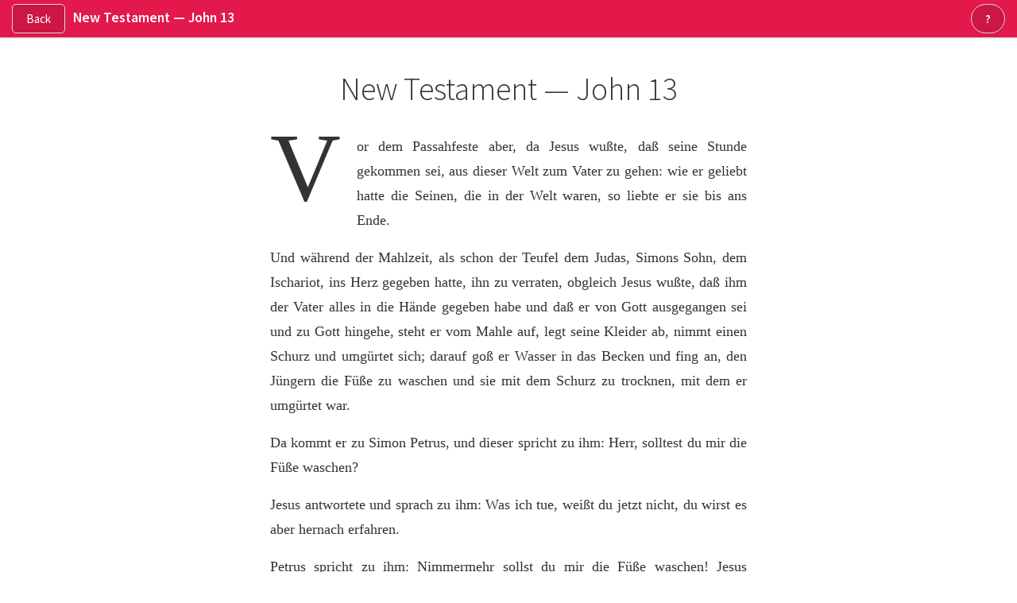

--- FILE ---
content_type: text/html; charset=UTF-8
request_url: https://devotionalium.com/read/version/schla/book/43/chapter/13/highlight/13:35
body_size: 5630
content:
<!DOCTYPE html>
<html lang="en-us">
<head>
    <title>New Testament — John 13</title>
    <meta name="description"
          content="The world’s first interreligious daily verse provider, with verses from the holy scriptures of the three abrahamitic world religions: Tanakh, New Testament, and Quran" />
    <meta property="og:title" content="New Testament — John 13">
    <meta property="og:description" content="The world’s first interreligious daily verse provider, with verses from the holy scriptures of the three abrahamitic world religions: Tanakh, New Testament, and Quran" />
    <meta property="og:image"
          content="https://devotionalium.com/public/img/title-social.png" />
    <meta name="twitter:card" content="summary_large_image" />
    <meta name="twitter:site" content="@devotionalium" />
    <meta name="twitter:creator" content="@_maxmelzer" />

    <script src="//ajax.googleapis.com/ajax/libs/jquery/3.2.1/jquery.min.js"></script>
    <script src="https://unpkg.com/popper.js@1"></script>
    <script src="https://unpkg.com/tippy.js@5"></script>
    <script src="/public/js/main.js?v=1.0.0"></script>
    <script src="/public/js/devotionalium.js?v=1.0.0"></script>
    <script src="/public/js/scripts.js?v=1.0.0"></script>
    <script src="/public/js/scroll-effect.js?v=1.0.0"></script>
    <script src="/public/js/settings.js?v=1.0.0"></script>
    <script src="/public/js/images.js?v=1.0.0"></script>
    <script src="/public/js/lib/radial-indicator.js"></script>
    <script src="/public/js/progress.js?v=1.0.0"></script>
    <link rel="manifest" href="/public/manifest.json">
    <link rel="shortcut icon" type="image/png" href="https://devotionalium.com/public/img/favicon.png"/>
    <meta http-equiv="Content-Type" content="text/html; charset=utf-8" />
    <meta name="apple-mobile-web-app-capable" content="yes">
    <link rel="manifest" href="/public/manifest.json">
    <link href="https://fonts.googleapis.com/css?family=Source+Sans+Pro:300,400,600" rel="stylesheet" type="text/css">
    <link rel="stylesheet" type="text/css" href="/public/css/style.css?v=1.0.0">
    <link rel="stylesheet" type="text/css" href="/public/css/style-dark.css?v=1.0.0">
        <meta name="viewport" content="width=device-width initial-scale=1" user-scalable=0">
    <link rel="apple-touch-icon" href="https://devotionalium.com/public/img/apple_icon.png">
    <link rel="apple-touch-icon" sizes="76x76" href="https://devotionalium.com/public/img/touch-icon-ipad.png">
    <link rel="apple-touch-icon" sizes="120x120" href="https://devotionalium.com/public/img/touch-icon-iphone-retina.png">
    <link rel="apple-touch-icon" sizes="152x152" href="https://devotionalium.com/public/img/touch-icon-ipad-retina.png">
    <link rel="apple-touch-startup-image" href="https://devotionalium.com/public/img/startup-iphone.png">
    <link rel="alternate" type="application/rss+xml" title="Devotionalium RSS Feed"
          href="https://devotionalium.com/rss/en" />
    <meta name="apple-mobile-web-app-status-bar-style" content="black" />
    <meta name="apple-mobile-web-app-status-bar-style" content="black">
    <meta name="apple-mobile-web-app-title" content="Devotionalium">
    <meta name="apple-itunes-app" content="app-id=1536263189">
            <script type="text/javascript">
          var _paq = _paq || [];
          _paq.push(['trackPageView']);
          _paq.push(['enableLinkTracking']);
          (function() {
            var u="//piwik.moehrenzahn.de/";
            _paq.push(['setTrackerUrl', u+'piwik.php']);
            _paq.push(['setSiteId', '4']);
            var d=document, g=d.createElement('script'), s=d.getElementsByTagName('script')[0];
            g.type='text/javascript'; g.async=true; g.defer=true; g.src=u+'piwik.js'; s.parentNode.insertBefore(g,s);
          })();
        </script>
    </head>
<body class="new-testament-—-john-13">


<div class="menu nt">
    <ul class="toolbar">
        <li>
            <a class='button'
   href='https://devotionalium.com/web'>Back</a>        </li>
        <li class='title'>
            <span class="optional-title">New Testament — </span>
            John 13        </li>
        <li class="spacer"></li>
                    <li>
                <a class="about-popup-trigger button button-round"
                   title="What is Devotionalium"
                   href="#"><strong >?</strong></a>
            </li>
            </ul>
</div>

<div style="display: none">
    <div id="about-popover" style="max-width: 30em">
        <article>
            <p><strong>Welcome!</strong> Devotionalium presents daily verses from the holy scriptures of the three abrahamitic world religions:</p>
<ul>
<li>the <span class='color'><strong>Tanakh</strong></span> (Old Testament),</li>
<li>the <span class='color-secondary'><strong>New Testament</strong></span></li>
<li>and the <span class='color-tertiary'><strong>Quran</strong></span>.</li>
</ul>
<p>Come back every day to increase your reading Streak and check your progress via the progress indicator!</p>            <p class="text-center">
                <a class='button cta'
   href='https://devotionalium.com/account/create'>Create account</a>                <a class='button'
   href='https://devotionalium.com/about'>More Information</a>            </p>
        </article>
    </div>
</div>





<h2>New Testament — John 13</h2>

<div class="chapter
            de            new-testament">
    <p>
<span
    class="1"
    data-versenumber="1">
    Vor dem Passahfeste aber, da Jesus wußte, daß seine Stunde gekommen sei, aus dieser Welt zum Vater zu gehen: wie er geliebt hatte die Seinen, die in der Welt waren, so liebte er sie bis ans Ende.</span>
</p><p><span
    class="2"
    data-versenumber="2">
    Und während der Mahlzeit, als schon der Teufel dem Judas, Simons Sohn, dem Ischariot, ins Herz gegeben hatte, ihn zu verraten,</span>
<span
    class="3"
    data-versenumber="3">
    obgleich Jesus wußte, daß ihm der Vater alles in die Hände gegeben habe und daß er von Gott ausgegangen sei und zu Gott hingehe,</span>
<span
    class="4"
    data-versenumber="4">
    steht er vom Mahle auf, legt seine Kleider ab, nimmt einen Schurz und umgürtet sich;</span>
<span
    class="5"
    data-versenumber="5">
    darauf goß er Wasser in das Becken und fing an, den Jüngern die Füße zu waschen und sie mit dem Schurz zu trocknen, mit dem er umgürtet war.</span>
</p><p><span
    class="6"
    data-versenumber="6">
    Da kommt er zu Simon Petrus, und dieser spricht zu ihm: Herr, solltest du mir die Füße waschen?</span>
</p><p><span
    class="7"
    data-versenumber="7">
    Jesus antwortete und sprach zu ihm: Was ich tue, weißt du jetzt nicht, du wirst es aber hernach erfahren.</span>
</p><p><span
    class="8"
    data-versenumber="8">
    Petrus spricht zu ihm: Nimmermehr sollst du mir die Füße waschen! Jesus antwortete ihm: Werde ich dich nicht waschen, so hast du keine Gemeinschaft mit mir.</span>
</p><p><span
    class="9"
    data-versenumber="9">
    Simon Petrus spricht zu ihm: Herr, nicht meine Füße nur, sondern auch die Hände und das Haupt!</span>
</p><p><span
    class="10"
    data-versenumber="10">
    Jesus spricht zu ihm: Wer gebadet ist, hat nicht nötig, gewaschen zu werden, ausgenommen die Füße, sondern er ist ganz rein. Und ihr seid rein, aber nicht alle.</span>
</p><p><span
    class="11"
    data-versenumber="11">
    Denn er kannte seinen Verräter; darum sagte er: Ihr seid nicht alle rein.</span>
</p><p><span
    class="12"
    data-versenumber="12">
    Nachdem er nun ihre Füße gewaschen und seine Kleider angezogen hatte, setzte er sich wieder zu Tische und sprach zu ihnen: Versteht ihr, was ich euch getan habe?</span>
</p><p><span
    class="13"
    data-versenumber="13">
    Ihr heißet mich Meister und Herr und saget es mit Recht; denn ich bin es auch.</span>
</p><p><span
    class="14"
    data-versenumber="14">
    Wenn nun ich, der Herr und Meister, euch die Füße gewaschen habe, so sollt auch ihr einander die Füße waschen.</span>
</p><p><span
    class="15"
    data-versenumber="15">
    Denn ein Vorbild habe ich euch gegeben, damit auch ihr tut, wie ich euch getan habe.</span>
</p><p><span
    class="16"
    data-versenumber="16">
    Wahrlich, wahrlich, ich sage euch, der Knecht ist nicht größer als sein Herr, noch der Gesandte größer als der ihn gesandt hat.</span>
</p><p><span
    class="17"
    data-versenumber="17">
    Wenn ihr solches wisset, selig seid ihr, so ihr es tut.</span>
</p><p><span
    class="18"
    data-versenumber="18">
    Ich rede nicht von euch allen; ich weiß, welche ich erwählt habe. Doch muß die Schrift erfüllt werden: »Der mit mir das Brot ißt, hat seine Ferse wider mich erhoben.«</span>
</p><p><span
    class="19"
    data-versenumber="19">
    Jetzt sage ich es euch, ehe es geschieht, damit, wenn es geschehen ist, ihr glaubet, daß ich es bin.</span>
</p><p><span
    class="20"
    data-versenumber="20">
    Wahrlich, wahrlich, ich sage euch, wer aufnimmt, welchen ich senden werde, der nimmt mich auf; wer aber mich aufnimmt, der nimmt den auf, der mich gesandt hat.</span>
</p><p><span
    class="21"
    data-versenumber="21">
    Da Jesus solches gesprochen hatte, ward er im Geiste erregt, bezeugte und sprach: Wahrlich, wahrlich, ich sage euch, einer unter euch wird mich verraten!</span>
</p><p><span
    class="22"
    data-versenumber="22">
    Da sahen die Jünger einander an und wußten nicht, von welchem er redete.</span>
</p><p><span
    class="23"
    data-versenumber="23">
    Es hatte aber einer seiner Jünger, den Jesus liebte, bei Tische seinen Platz an der Seite Jesu.</span>
</p><p><span
    class="24"
    data-versenumber="24">
    Diesem winkt nun Simon Petrus, daß er forschen möchte, wer es sei, von dem er rede.</span>
</p><p><span
    class="25"
    data-versenumber="25">
    Da lehnt sich jener an die Brust Jesu und spricht zu ihm: Herr, wer ist's?</span>
</p><p><span
    class="26"
    data-versenumber="26">
    Jesus antwortete: Der ist's, dem ich den Bissen eintauchen und geben werde. Und er taucht den Bissen ein und gibt ihn dem Judas, Simons Sohn, dem Ischariot.</span>
</p><p><span
    class="27"
    data-versenumber="27">
    Und nach dem Bissen, da fuhr der Satan in ihn. Da spricht Jesus zu ihm: Was du tun willst, das tue bald!</span>
</p><p><span
    class="28"
    data-versenumber="28">
    Das aber verstand keiner von denen, die zu Tische saßen, wozu er es ihm sagte.</span>
</p><p><span
    class="29"
    data-versenumber="29">
    Denn etliche meinten, weil Judas den Beutel hatte, sage Jesus zu ihm: Kaufe, was wir zum Feste bedürfen; oder er solle den Armen etwas geben.</span>
</p><p><span
    class="30"
    data-versenumber="30">
    Da nun jener den Bissen genommen hatte, ging er alsbald hinaus. Es war aber Nacht.</span>
</p><p><span
    class="31"
    data-versenumber="31">
    Als er nun hinausgegangen war, sprach Jesus: Jetzt ist des Menschen Sohn verherrlicht, und Gott ist verherrlicht durch ihn!</span>
</p><p><span
    class="32"
    data-versenumber="32">
    Ist Gott verherrlicht durch ihn, so wird Gott auch ihn verherrlichen durch sich selbst und wird ihn alsbald verherrlichen.</span>
</p><p><span
    class="33"
    data-versenumber="33">
    Kindlein, nur noch eine kleine Weile bin ich bei euch. Ihr werdet mich suchen, und wie ich zu den Juden sagte: Wohin ich gehe, dahin könnt ihr nicht kommen, so sage ich jetzt auch zu euch.</span>
</p><p><span
    class="34"
    data-versenumber="34">
    Ein neues Gebot gebe ich euch, daß ihr einander liebet; daß, wie ich euch geliebt habe, auch ihr einander liebet.</span>
</p><p><span
    class="highlight 35"
    data-versenumber="35">
    Daran wird jedermann erkennen, daß ihr meine Jünger seid, wenn ihr Liebe untereinander habt.</span>
</p><p><span
    class="36"
    data-versenumber="36">
    Simon Petrus spricht zu ihm: Herr, wohin gehst du? Jesus antwortete ihm: Wohin ich gehe, dahin kannst du mir jetzt nicht folgen, du wirst mir aber später folgen.</span>
</p><p><span
    class="37"
    data-versenumber="37">
    Petrus spricht zu ihm: Herr, warum kann ich dir jetzt nicht folgen? Mein Leben will ich für dich lassen!</span>
</p><p><span
    class="38"
    data-versenumber="38">
    Jesus antwortete: Dein Leben willst du für mich lassen? Wahrlich, wahrlich, ich sage dir, der Hahn wird nicht krähen, bis du mich dreimal verleugnet hast!</span>
</p></div>

<div class="menu-footer">
    <div class="footer-column">
        <h3>Preferences</h3>
        <ul class="toolbar">
            
<li class="setting">
    <a href='#'
       onclick='togglenightmode(this); return false'
       title='Dark mode'
       id='nightmodetoggle'>
        <span>Dark mode</span>
        <div class="toggle ">
            <span class="slider"></span>
        </div>
    </a>
</li>
<li class="setting">
    <a href='#'
       onclick='toggleoriginallanguages(this); return false'
       title='Original languages'
       id='originallanguages'>
        <span>Original languages</span>
        <div class="toggle ">
            <span class="slider"></span>
        </div>
    </a>
</li>
<li class="setting">
    <a href='#'
       onclick='toggledyslexicfont(this); return false'
       title='Dyslexia-Friedly Font'
       id='dyslexiafont'>
        <span>Dyslexia-Friedly Font</span>
        <div class="toggle ">
            <span class="slider"></span>
        </div>
    </a>
</li>

<li class="setting">
    <strong>Language</strong>
        <div class="field">
        <select id="interface-language-select"
                class="interface-language-select"
                title="Language">
                            <option id="en-us"
                    selected>
                    English                </option>
                            <option id="de-de"
                    >
                    German                </option>
                    </select>
    </div>
</li>

<li class="setting">
    <strong>Tanakh Translation</strong>
    <div class="field">
    <select id="version-select-tanakh"
            class="version-select-tanakh"
            title="Tanakh Version">
                    <option disabled>German</option>
                            <option id="naft"
                    >
                    Naftali Herz Tur-Sinai (1954)
                </option>
                            <option id="elb"
                    >
                    Elberfelder Bibel (1905)
                </option>
                            <option id="lut"
                    >
                    Lutherbibel (1912)
                </option>
                            <option id="schla"
                    >
                    Schlachter-Bibel (1951)
                </option>
                            <option id="lut1545"
                    >
                    Biblia Deudsch (1545)
                </option>
                                <option disabled>English</option>
                            <option id="jps"
                    >
                    New JPS Translation (1917)
                </option>
                            <option id="koren"
                    >
                    Koren Jerusalem Bible (1960s)
                </option>
                            <option id="kjv"
                    >
                    King James 2000 (1993)
                </option>
                            <option id="web"
                    >
                    World English Bible (1997)
                </option>
                            <option id="webs"
                    >
                    Webster's Revision (1833)
                </option>
                            <option id="rsv"
                    selected>
                    Revised Standard Version (1952)
                </option>
                            <option id="mkjv"
                    >
                    Modern King James Version (1998)
                </option>
                                <option disabled>French</option>
                            <option id="rabbinat"
                    >
                    Bible du Rabbinat (1899)
                </option>
                            <option id="segond"
                    >
                    Bible Segond (1880)
                </option>
                                <option disabled>Hebrew</option>
                            <option id="bhs"
                    >
                    Bible Hébraïque (2000)
                </option>
                                <option disabled>Latin</option>
                            <option id="vulgata"
                    >
                    Biblia Sacra Vulgata (1969)
                </option>
                        </select>
    <a class='button button-info'
   href='https://devotionalium.com/version/id/rsv'>i</a></div>
</li>
<li class="setting">
    <strong>Bible Translation</strong>
    <div class="field">
    <select id="version-select-bible"
            class="version-select"
            title="">
                    <option disabled>French</option>
                            <option id="segond"
                        >
                    Bible Segond (1880)
                </option>
                                <option disabled>German</option>
                            <option id="elb"
                        >
                    Elberfelder Bibel (1905)
                </option>
                            <option id="lut"
                        >
                    Lutherbibel (1912)
                </option>
                            <option id="schla"
                        selected>
                    Schlachter-Bibel (1951)
                </option>
                            <option id="volx"
                        >
                    Volxbibel 3.0 (2009)
                </option>
                            <option id="lut1545"
                        >
                    Biblia Deudsch (1545)
                </option>
                                <option disabled>Greek</option>
                            <option id="gnt"
                        >
                    Greek New Testament (1966)
                </option>
                                <option disabled>English</option>
                            <option id="kjv"
                        >
                    King James 2000 (1993)
                </option>
                            <option id="web"
                        >
                    World English Bible (1997)
                </option>
                            <option id="webs"
                        >
                    Webster's Revision (1833)
                </option>
                            <option id="biwe"
                        >
                    Bible in Worldwide English (1969)
                </option>
                            <option id="rsv"
                        >
                    Revised Standard Version (1952)
                </option>
                            <option id="mkjv"
                        >
                    Modern King James Version (1998)
                </option>
                                <option disabled>Latin</option>
                            <option id="vulgata"
                        >
                    Biblia Sacra Vulgata (1969)
                </option>
                        </select>
    <a class='button button-info'
   href='https://devotionalium.com/version/id/schla'>i</a></div>
</li>
<li class="setting">
    <strong>Quran Translation</strong>
    <div class="field">
    <select id="version-select-quran"
            class="version-select-quran"
            title="Quran Version">
                    <option disabled>Arabic</option>
                            <option id="orig"
                    >
                    Tanzil Quran Text (2008)
                </option>
                                <option disabled>English</option>
                            <option id="arberry"
                    selected>
                    The Koran Interpreted (1955)
                </option>
                                <option disabled>German</option>
                            <option id="bubenheim"
                    >
                    Übersetzung der Bedeutungen des edlen Qurʿāns (1998)
                </option>
                            <option id="khoury"
                    >
                    Der Koran Übersetzt von Adel Theodor Khoury (1998)
                </option>
                                <option disabled>French</option>
                            <option id="hamidullah"
                    >
                    Le Saint Coran de Muhammad Hamidullah (1989)
                </option>
                        </select>
    <a class='button button-info'
   href='https://devotionalium.com/version/id/arberry'>i</a></div>
</li>
        </ul>
    </div>
    <div class="footer-column">
    <h3>Stay connected</h3>
    <ul class="toolbar">
        <li>
            <a href="https://devotionalium.com/ios">
                <img class="icon"
                     alt="iOS icon"
                     src="https://devotionalium.com/public/img/ios/AppIcon.png">
                iPhone & iPad            </a>
        </li>
        <li>
            <a href="https://devotionalium.com/email">
                <img class="icon"
                     alt="Email icon"
                     src="https://devotionalium.com/public/img/EmailIcon.png">
                Email            </a>
        </li>
                <li>
            <a href="https://devotionalium.com/rss/en">
                <img class="icon"
                     alt="RSS icon"
                     src="https://devotionalium.com/public/img/RssIcon.png">
                RSS
            </a>
        </li>
        <li>
            <a href="https://devotionalium.com/api/docs">
                <img class="icon"
                     alt="API icon"
                     src="https://devotionalium.com/public/img/ApiIcon.png">
                API
            </a>
        </li>
    </ul>
    </div>
    <div class="footer-column">
        <h3>About Devotionalium</h3>
        <ul class="toolbar">
            <li>
                <p>
                Devotionalium is a project by <a href=http://www.moehrenzahn.de/ueber/>Max Melzer</a>, a software developer and theologian from Germany.                </p>
            </li>
                <li>
                    <p><a class=''
   href='https://devotionalium.com/about'>About Devotionalium</a></p>
                </li>
            <li>
                <p><a href="mailto:hi@devotionalium.com">
                    Contact                </a></p>
            </li>
            <li>
                <p><a class=''
   href='https://devotionalium.com/privacy'>Privacy policy</a></p>
            </li>
                <li>
                    <p><a class=''
   href='https://devotionalium.com/press'>Press</a></p>
                </li>
            <li>
                <p><a class=''
   href='https://devotionalium.com/imprint'>Imprint</a></p>
            </li>
        </ul>
    </div>
</div>







--- FILE ---
content_type: text/css
request_url: https://devotionalium.com/public/css/style.css?v=1.0.0
body_size: 8051
content:
@font-face {
    font-family:"Frank Ruhl Libre";
    src: url("fonts/FrankRuhlLibre-Regular.ttf");
}

body {
    color: #333;
    word-wrap: break-word;
    margin: 0 auto;
    font-family: 'Source Sans Pro', -apple-system, "Helvetica Neue", Helvetica, Roboto, "Droid Sans", sans-serif;
    line-height: 1.6;
    max-width: 100% !important;
    transition: background-color .3s, color .3s;
}

textarea {
    font-family: 'Source Sans Pro', -apple-system, "Helvetica Neue", Helvetica, Roboto, "Droid Sans", sans-serif;
}

body * {
    box-sizing: border-box;
}

img {
    object-fit: contain;
}

.d-flex {
    display: flex;
    justify-content: center;
    align-items: center;
}

p {
    margin: 16px 0;
}

p + p {
    margin-top: 0;
}

ul {
    margin: 0;
    padding-left: 0;
}

article {
    font-size: 1.1em;
    max-width: 700px;
    margin: 1em auto;
    padding: 10px;
    hyphens: auto;
    -webkit-hyphens: auto;
    line-height: 1.7em;
}

body > article {
    min-height: 60vh;
}

.chapter p {
    font-family: Georgia, serif;
}

h1.site-title {
    font-weight: bolder;
}

.colorful-title > span {
    display: inline-block;
    background: linear-gradient(301deg, rgba(224, 0, 56, 1) 33%, rgba(0, 168, 224, 1) 33%, rgba(0, 168, 224, 1) 66%, rgba(244, 168, 0, 1) 66%, rgba(244, 168, 0, 1) 66%) center;
    background-size: cover;
    background-clip: text;
    -webkit-background-clip: text;
    color: transparent;
}

article p:first-child {
    margin-top: 0;
}
article p:last-child {
    margin-bottom: 0;
}

article ul, article ol {
    margin-left: 2em;
}

article li {
    list-style: circle;
}

article img {
    display: block;
    text-align: center;
    margin: .5em auto;
    max-width: 95%;
    border: 10px solid rgba(110,110,110,.1);
}

img.hero-screenshot {
    display: block;
    margin: .5em auto;
    object-fit: contain;
    width: 100%;
    max-height: 55vh;
    animation: fade-in 2s;
}


article blockquote {
    background-color: rgba(110,110,110,.1);
    padding: .5em 2em;
    margin: 0;
}

.text-center {
    text-align: center;
}

.text-right {
    text-align: right;
}

.center {
    display: flex;
    justify-content: center;
    align-items: center;
}

.L {
font-size: 100%;
}


h1,h3 {
    -webkit-hyphens: none;
    hyphens: none;
    padding-left: 20px; padding-right: 20px;
    text-align: center;
    font-size: 130%;
}

h2 {
    -webkit-hyphens: none;
    hyphens: none;
    margin-top: 1em;
    font-size: 130%;
}

h1 {
    margin-top: 1em;
    font-size: 200%;
    font-weight: 200;
}

h4 {
    -webkit-hyphens: none;
    hyphens: none;
    font-size: 130%;
}

a {
    opacity: .999;
    color: inherit;
    transition: color .3s, background .3s;
}

a:hover, a:focus {
    opacity: .999;
    color: rgb(0,168,224)
}

.chapter-link, .reference  {
    color: #999;
}

.reference {
    padding: 5px 10px;
}

.cf::after {
    content: "";
    clear: both;
    display: table;
}

.devotionalium-container {
    display: flex;
    margin: auto 0 0 auto;
    max-width: 100%;
    /* Make sure items are filled from the bottom right (a little hacky) */
    align-items: stretch;
    flex-wrap: wrap-reverse;
    flex-direction: row-reverse;
}

/**
 * Reset item order to display like in dom
 * (to compensate for flex-wrap: wrap-reverse in container)
 */
.devotionalium-container .card:nth-child(1) {
    order: 3;
}
.devotionalium-container .card:nth-child(2) {
    order: 2;
}
.devotionalium-container .card:nth-child(3) {
    order: 1;
}

.card {
    display: flex;
    flex-direction: column;
    justify-content: space-between;
    overflow: hidden;
    position: relative;
    width: 500px;
    max-width: 100%;
    padding: 30px;
    margin: 20px;
    border-radius: 20px !important;

    transform-origin: bottom right;
    animation: appear 1s;
    animation-timing-function: cubic-bezier(.27,.47,.03,1.01);
}

.card.wide {
    width: 650px;
}

.card.greek .chapter-link {
    background-color: rgb(224, 0, 56);
}
.card.greek .chapter-link:hover, .card.greek .chapter-link:focus {
    background-color: rgb(194, 0, 26);
}
.card.arabic .chapter-link {
    background-color: rgb(224,168,0);
}
.card.arabic .chapter-link:hover, .card.arabic .chapter-link:focus {
    background-color: rgb(204,148,0);
}

.card h2 {
    opacity: .8;
    font-size: 1em;
    text-transform: uppercase;
    letter-spacing: .1em;
    font-weight: bolder;
    margin: 0;
    margin-bottom: .75em;
    padding: 0;
}

.card h3 {
    text-align: left;
    font-size: .9em;
    padding: 0;
}

.card ul {
    margin-left: 0;
}

.card ul li {
    list-style: none;
    margin-bottom: .5em;
}

.card::after {
    z-index: 5;
    font-family: serif;
    text-transform: uppercase;
    pointer-events: none;
    position: absolute;
    white-space: nowrap;
    line-height: 1;
    top: -.3em;
    font-size: 500px;
    opacity: .05;

}

article .card {
    margin: 1em auto;
}


.card.hebrew::after {
    right: -.1em;
    font-family: "Frank Ruhl Libre", serif;
    text-align: right;
    content: 'א';
}
.card.greek::after {
    left: -.1em;
    content: 'ω';
}
.card.arabic::after {
    right: -.1em;
    text-align: right;
    content: 'غ';
}

.card .chapter-link {
    z-index: 10;
    margin: 0 -30px -30px;
    padding: 20px;
    max-width: none;
    border: none !important;
    text-transform: uppercase;
    font-weight: bolder;
    text-align: center;
}

/**
 * Smaller devices (phones)
 */
@media (max-width: 550px) {
    /**
     * Hide optional menu stuff
     */
    .menu .optional-title {
        display: none;
    }
    /**
     * Hide menu navigation
     */
    .menu .navigation {
        display: none;
    }

    .menu .welcome {
        display: none;
    }
    /**
     * Don't show collection name on cards
     */
    .card .chapter-link .collection {
        display: none;
    }

    .card .chapter-link .alt-name {
        display: none;
    }

    /** More compact cards with less padding */
    .card {
        padding: 17px;
    }
    .card .chapter-link {
        margin: 0 -17px -17px;
    }
}

p.versetext {
    display: block;
    clear: both;
    padding: 10px 0;
}
.button.button-round {
    border-radius: 1.225em;
    text-align: center;
    min-width: 2.45em;
}

.round {
    z-index: 20;
    display: inline-block;
    height: 1em;
    width: 1em;
    text-align: center;
    position: relative;
    margin: 0 .7em;

}
.round::before {
    content: '';
    position: absolute;
    z-index: 10;
    top: -.4em;
    left: -.4em;
    right: -.4em;
    bottom: -.4em;
    background-color: rgba(0,0,0,.1);
    border-radius: 50%;
}
p.versetext:not(.original):first-letter {
    float: left;
    font-size: 370%;
    line-height: .8;
    opacity: .9;
    margin-right: .05em;
    text-transform: uppercase;
    font-weight: bolder;
}

p.verse-error {
    text-align: center;
    opacity: .8;
    font-size: 11px;
    padding: 10px;
    font-weight: 500;
}

p.versetext.original {
    font-family: "Times New Roman", Times, serif;
    font-weight: 400;
    line-height: 1.4;
    font-size: 130%;
    margin-bottom: 0;
}

p.versetext.original + p.versetext {
    margin-top: 0;
}

p.versetext:first-child {
    margin-top: 0;
}

p.versetext.original.hebrew {
    font-size: 175%;
    font-family: "Frank Ruhl Libre", serif;
    line-height: 1.3;
    font-weight: 100;
}

p.versetext.original.arabic {
    font-size: 180%;
    line-height: 1.7;
}

.wrap {
    max-width: 920px;
    margin: 0 auto;
}

.verse {
    font-size: 75%;
    line-height: 0;
    position: relative;
    vertical-align: baseline;
    top: -0.5em;
    opacity: .7;
    margin-right: .3em;
}

.license {
    font-size: 80%;
    font-style: italic;
    opacity: .7;
    margin-top: 20px;
}

.footer {
    clear: both;
    margin: 4em 1em;
    text-align: center;
}

.menu {
    position: sticky;
    position: -webkit-sticky;
    top: 0;
    padding: 5px 10px;
    z-index: 100;
}

.menu.static {
    position: static;
}
.menu.static .toolbar {
    flex-wrap: wrap;
}

.menu .toolbar {
    display: flex;
    justify-content: space-between;
}

.menu ul.toolbar li {
    margin: 0 .3em;
}

@media (max-width: 500px) {
    .toolbar .help {
        display: none;
    }
}


.tag {
    background-color: rgba(155,155,155,.3);
    font-size: 11px;
    font-weight: 600;
    color: rgb(0, 168, 224);
    padding: 3px 8px;
    margin: 0 5px;
    border-radius:  10px;
    text-transform: uppercase;
}

.button, select {
    font-family: 'Source Sans Pro', -apple-system, "Helvetica Neue", Helvetica, Roboto, "Droid Sans", sans-serif;
    display: inline-block;
    font-weight: 500;
    font-size: 15px;
    line-height: 15px;
    padding: 10px 17px;
    max-width: 500px !important;
    margin: 0 auto;
    text-decoration: none;
    text-align: center;
    background-color: rgba(0,0,0,.1);
    cursor: pointer;
    position: relative;
    white-space: nowrap;
    overflow: hidden;
    text-overflow: ellipsis;
}
.button:hover, select:hover, .button:focus, select:focus {
    color: inherit;
    background-color: rgba(0,0,0,.2);
}

/**
 * Workaround for this Firefox bug and other Firefox workarounds
 * @url https://bugzilla.mozilla.org/show_bug.cgi?id=454625
 */
@-moz-document url-prefix() {
    select {
        animation: none !important;
    }
    select option {
        color: black;
    }
    .dark-mode select option {
        color: white;
    }
    select option:disabled {
        color: grey;
    }
}

.button {
    max-width: 100%;
    text-overflow: ellipsis;
}


.button.cta, .button.chapter-link {
    background-color: rgb(0, 168, 224);
    color: white;
    font-weight: bold;
}

.button.big {
    padding: 20px;
    font-size: 1.2em;
}

.special-bg.special-bg {
    background: linear-gradient(301deg, rgba(224,0,56,1) 33%, rgba(0,168,224,1) 33%, rgba(0,168,224,1) 66%, rgba(244,168,0,1) 66%, rgba(244,168,0,1) 66%);
}
a.special-bg.special-bg:hover, a.special-bg.special-bg:focus {
    background: linear-gradient(301deg, rgba(224,0,56,1) 33%, rgba(0,168,224,1) 33%, rgba(0,168,224,1) 66%, rgba(244,168,0,1) 66%, rgba(244,168,0,1) 66%);
}

.button.cta:hover, .button.chapter-link:hover, .button.cta:focus, .button.chapter-link:focus {
    background-color: rgb(0, 138, 194);
}

.button.wide {
    padding-left: 20px;
    padding-right: 20px;
}

select {
    position: relative;
    -moz-appearance: none;
    -webkit-appearance: none;
    appearance: none;
    color: inherit;
    text-align: left;
    background-image: url('data:image/svg+xml;charset=US-ASCII,%3Csvg%20xmlns%3D%22http%3A%2F%2Fwww.w3.org%2F2000%2Fsvg%22%20width%3D%22292.4%22%20height%3D%22292.4%22%3E%3Cpath%20fill%3D%22%23007CB2%22%20d%3D%22M287%2069.4a17.6%2017.6%200%200%200-13-5.4H18.4c-5%200-9.3%201.8-12.9%205.4A17.6%2017.6%200%200%200%200%2082.2c0%205%201.8%209.3%205.4%2012.9l128%20127.9c3.6%203.6%207.8%205.4%2012.8%205.4s9.2-1.8%2012.8-5.4L287%2095c3.5-3.5%205.4-7.8%205.4-12.8%200-5-1.9-9.2-5.5-12.8z%22%2F%3E%3C%2Fsvg%3E');
    background-repeat: no-repeat;
    background-position: right .7em top 50%, 0 0;
    background-size: .65em auto, 100%;
}

select:hover, button:hover, select:focus, button:focus {
    background-color: rgba(144,144,144,.1);
    color: rgb(0, 168, 224);
    transition: background-color .3s, color .3s;
}



.menu .title {
    line-height: 2em;
    font-weight: bolder;
    font-size: 1.1em;
    overflow: hidden;
    white-space: nowrap;
    text-overflow: ellipsis;
}

.menu > ul {
    display: flex;
    align-items: stretch;
}

.menu > ul li {
    margin: 1px .2em;
    list-style: none;
    vertical-align: middle;
}

.menu > ul li > .button {
    display: block;
}

.menu > ul li > p {
    margin: 0;
    line-height: 2.2em;
}

li.spacer {
    flex: 1 1 0;
}

.menu ul li > ul.button {
    display: flex;
    margin: 0;
    padding: 0;
    height: 100%;
    align-items: stretch;
}
.menu ul.button li {
    margin: 0;
    padding: 0;
}

.menu ul.button a {
    display: block;
    line-height: 2.2;
    padding: 0 .5em;
    text-decoration: none;
    border-right: 1px solid rgba(155,155,155,.2);
}
.menu ul.button a:hover, .menu ul.button a:focus {
    color: inherit;
    background-color: rgba(0,0,0,.1);
}
.menu ul.button a:active {
    color: white;
    background-color: rgb(0,168,224);
}

.menu ul.button li:last-child a {
    border-right: none;
}

/*Styles for Download Page*/

body.product-page {
    color: #eee;
}

h1 {
    font-size: 2.5em;
    line-height: 1.1;
    margin: .7em 0;
}

h2 {
    text-align: center;
    padding: 0 20px;
    font-size: 1.5em;
    font-weight: 300;
    line-height: 1.2;
}

.scroll-effect {
    transition: opacity 2s, transform 1.5s !important;
}
.scroll-effect.hidden {
    opacity: 0;
    transform: translateY(10px);
    transition: none;
}

img.icon {
    height: 30px;
    vertical-align: middle;
    margin-right: 10px;
}

img.icon.icon-raw {
    padding: 4px;
    background-color: rgb(0, 168, 224);
    border-left: 1px solid rgba(0,0,0,.1);
    border-bottom: 3px solid rgba(0,0,0,.1);
}
img.icon-raw.icon-fb {
    background-color: #3b5998;
}
.menu img.icon {
    display: inline-block;
    margin-bottom: .2em;
}

.menu img.icon + a {
    display: inline-block;
}


.download-link {
    text-decoration: none;
    background-color: rgb(0, 168, 224);
    padding: .8em 2.2em;
    font-weight: bold;
    font-size: 120%;
    width: 350px;
    max-width: 90%;
    display: block;
    text-align: center;
    margin: 3em auto;
    -webkit-hyphens: none;
    hyphens: none;
}
.download-link:hover, .download-link:focus {
    background-color: rgb(20, 188, 244);
}
.download-link:not(.small-download) {
    color: white;
}

.download-link-container {
    text-align: center;
    margin: auto;
    padding: 1em;
}

a.download-link.big-download {
    width: 500px;
    max-width: 95%;
    font-size: 100%;
    padding: 15px 0;
}

a.download-link.small-download {
    display: inline-block;
    width: auto;
    margin: 10px;
    font-size: 85%;
    padding: .4em 1em;
    background-color: rgba(155, 155, 155, .2);
    min-width: 8em;
}

a.disabled {
    opacity: .4 !important;
}
a.disabled:hover, a.disabled:focus {
    cursor: default;
    opacity: .4;
    color: inherit;

}

.feature {
    position: relative;
    min-height: 200px;
    clear: both;
    max-width: 1000px;
    padding-left: 20px;
    padding-right: 20px;
    margin: 0 auto;
    border-bottom: 1px solid rgba(144,144,144,.2);
}

.feature .feature-image {
    position: relative;
    box-shadow: 0 0 10px rgba(0,0,0,.1);
    box-sizing: border-box;
    display: inline-block;
    width: 40%;
    margin: 30px 0;
    vertical-align: middle;
    border-radius: 3px;
    transition: box-shadow .6s, transform .6s;
    z-index: 2;
    clear: both;
}
.feature .feature-image:hover, .feature .feature-image:focus {
    box-shadow: 0 0 40px rgba(0,0,0,.2);
    transform: scale(1.4);
    z-index: 10;
}

.feature .feature-text {
    position: relative;
    width: 60%;
    padding-left: 5%;
    padding-right: 5%;
    font-weight: 300;
    display: inline-block;
    vertical-align: middle;
}

.testimonial {
    display: inline-block;
    text-align: left;
    position: relative;
    padding: 1em 2em;
    margin: 1em 1em;
    max-width: 300px;
    vertical-align: middle;
    color: white;
}

.testimonial:nth-of-type(1) {
    background-color: rgb(0, 138, 194);
}
.testimonial:nth-of-type(1)::after {
    color: rgb(0, 168, 224);
}
.testimonial:nth-of-type(2) {
    background-color: rgb(194, 0, 26);
}
.testimonial:nth-of-type(2)::after {
    color: rgb(224, 0, 56);
}
.testimonial:nth-of-type(3) {
    background-color: rgb(194,138,0);
}
.testimonial:nth-of-type(3)::after {
    color: rgb(224,168,0);
}

.testimonial::after {
    font-family: "Georgia", serif;
    content: '„';
    position: absolute;
    left: -.1em;
    top: -1.075em;
    font-size: 400px;
    z-index: 1;
    pointer-events: none;
}

.testimonial p {
    position: relative;
    z-index: 2;
    font-family: Georgia, serif;
    font-style: italic;
    font-size: 1.1em;
}

ul.version-list {
    list-style: none;
    text-align: center;
    max-width: 700px;
    margin: 1em auto;
    padding: 0 10px;
    font-size: .9em;
    font-weight: 500;
    letter-spacing: .05em;
}

ul.version-list li {
    display: inline-block;
    color: #888;
    text-transform: uppercase;
}

ul.version-list li:not(:last-of-type):after {
    content: '•';
    color: #ddd;
    margin: 0 .5em;
}

.system-req {
    max-width: 600px;
    margin: 10px auto;
    padding-left: 10px;
    padding-right: 10px;
    opacity: .6;
    text-align: center;
}

.color{
    color: rgb(0,168,224) !important;
}
.color-secondary {
    color: rgb(224, 0, 56) !important;
}
.color-tertiary {
    color: rgb(224,168,0) !important;
}

#download-thanks {
    display: none;
    overflow: hidden;
    position: fixed;
    top: 50%;
    left: 50%;
    transform: translate(-50%, -50%);
    max-height: 95%;
    max-width: 95%;
    min-width: 300px;
    background-color: #fff;
    color: #333;
    border-radius: 15px;
    text-align: center;
    font-size: 1.1em;
    padding: 20px;
    z-index: 100;
}

#download-thanks p {
    max-width: 600px;
    margin: .5em auto;
}

#download-thanks img {
    text-align: center;
    margin: 0 auto;
}


.chapter {
    font-size: 1.1em;
    font-family: Georgia, serif;
    max-width: 660px;
    min-height: 50vh;
    margin: 1em auto;
    padding: 0 30px;
    -webkit-hyphens: auto;
    hyphens: auto;
    line-height: 1.8;
    text-align: justify;
}

.chapter h2 {
    font-size: 1.8em;
}
.chapter h3 {
    font-size: 1.3em;
}

.chapter [data-versenumber] {
    position: relative;
    border-radius: .3em;
    padding: 3px 0;
    transition: background-color .3s, color .3s;
}

.chapter [data-versenumber]:hover, .chapter [data-versenumber]:focus {
    background-color: rgba(155,155,155,.3);
}

.chapter [data-versenumber]::before {
    opacity: 0;
    content: attr(data-versenumber);
    position: absolute;
    right: calc(100% + .3em);
    top: .1em;
    border-radius: .75em;
    font-family: 'Source Sans Pro', -apple-system, "Helvetica Neue", Helvetica, Roboto, "Droid Sans", sans-serif;
    line-height: 1.1;
    font-size: .9em;
    text-align: center;
    text-shadow: 0 0 3px rgba(0,0,0,.5);
    min-width: 1em;
    padding: .3em .4em;
    color: white;
    font-weight: bolder;
    transition: opacity .3s;
}
.chapter.new-testament [data-versenumber]::before {
    background-color: rgb(224, 0, 56);
}
.chapter.torah [data-versenumber]::before {
    background-color: rgb(0, 168, 224);
}
.chapter.quran [data-versenumber]::before {
    background-color: rgb(224,168,0);
}

.chapter [data-versenumber].highlight {
    font-weight: bolder;
}
.chapter.new-testament [data-versenumber].highlight:not(:hover) {
    color: rgb(224, 0, 56);
}
.chapter.torah [data-versenumber].highlight:not(:hover) {
    color: rgb(0, 168, 224);
}
.chapter.quran [data-versenumber].highlight:not(:hover) {
    color: rgb(224,168,0);
}

.chapter [data-versenumber]:hover::before, .chapter [data-versenumber]:focus::before {
    opacity: 1;
}

.chapter.he, .chapter.ara {
    direction: rtl;
}
.chapter.he {
    font-size: 1.8em;
    font-family: "Frank Ruhl Libre", serif;
    line-height: 1.3;
}
.chapter:first-letter {
    display: block;
    float: left;
    font-size: 7em;
    padding-right: 20px;
    padding-bottom: 10px;
    line-height: .7;
}
.chapter.he:first-letter, .chapter.ara:first-letter {
    direction: rtl;
    float: right;
    padding-left: 20px;
    padding-right: 0;
}

table {
    max-width: 100%;
    border-spacing: 0;
    border-collapse: collapse;
    margin: 1.5em auto;
    font-size: .9em;
}
table tr:not(:last-child) {
    border-bottom: 1px solid rgba(155,155,155,.3);
}
table td, table th {
    text-align: left;
    line-height: 1.4;
    padding: 7px 10px;
    max-width: 400px;
}


pre, .code {
    display: inline;
    font-family: "Courier New", monospace;
    white-space: pre-wrap;
}

article pre>code {
    display: block;
}

.box, article pre>code {
    background-color: rgba(155,155,155,.1);
    padding: 1.5em;
    line-height: 1.4;
    margin: 1em auto;
    font-size: .9em;
    border-radius: 5px;
}

/*Shadows and outlines*/
.button, .download-link,
.custom-popover-theme,
.progress-indicator > canvas,
.testimonial, .notification,
.menu-footer li > a,
li.setting > a,
select, form input, form textarea,
.card {
    border: 1px solid #ddd;
    box-shadow: 1px 1px 1px rgba(0,0,0,.08);
    transition: background-color .3s, color .3s;
    border-radius: 5px;
}

.menu {
    border-bottom: 1px solid #ddd;
    box-shadow: 1px 1px 1px rgba(0,0,0,.08);
}

.button:active, .download-link:active, .menu select:active, .testimonial:active, li.setting select:active {
    box-shadow: 0 1px 1px #eee !important;
    background-color: #ddd;
}


.menu, .dark-mode .menu {
    border-top: none;
    border-left: none;
    border-right: none;
    border-radius: 0;
}

.menu-footer {
    font-weight: bold;
    margin: 70px auto auto;
    background: linear-gradient(
        301deg,
        rgba(224,0,56,.5) 33%,
        rgba(0,168,224,.5) 33%,
        rgba(0,168,224,.5) 66%,
        rgba(244,168,0,.5) 66%,
        rgba(244,168,0,.5) 66%
    );
    position: relative;
    display: flex;
    flex-wrap: wrap;
    justify-content: center;
    padding: 50px 0;
}

.menu-footer .footer-column {
    flex: 1 1 auto;
    max-width: 300px;
    padding: 20px;
}

.menu-footer li a img {
    width: 30px;
    border-radius:8px;
}

.menu-footer::before, .comments::before {
    content: '';
    display: block;
    position: absolute;
    top: 0;
    left: 0;
    right: 0;
    height: 20px;
    background: linear-gradient(to bottom, rgba(0,0,0,.05) 0%,rgba(0,0,0,0) 100%);
}
.menu-footer h3 {
    text-align: left;
    margin: 0 0 0 .1em;
    font-size: 1.2em;
    padding: 0;
}

.menu-footer ul {
    padding: 0;
}

.menu-footer li, li.setting {
    display: block;
    margin: 10px auto;
    list-style: none;
}

.menu-footer li > a,
li.setting > a,
li.setting select {
    text-decoration: none;
    display: block;
    width: 100%;
    font-size: 85%;
    font-weight: bold;
    line-height: 32px;
    padding: .3em 1.5em;
    background-color: white;
}

li.setting > a {
    display: flex;
    cursor: pointer;
    justify-content: space-between;
}

li.setting > a > span {
    overflow: hidden;
    white-space: nowrap;
    text-overflow: ellipsis;
}

.toggle {
    position: relative;
    flex-shrink: 0;
    width: 50px;
    height: 30px;
    margin-left: 10px;
}

.toggle .slider {
    position: absolute;
    cursor: pointer;
    top: 0;
    left: 0;
    right: 0;
    bottom: 0;
    background-color: #ccc;
    -webkit-transition: .4s;
    transition: .4s;
    border-radius: 30px;
}

.toggle.on .slider {
    background-color: rgb(0, 168, 224);
}

.toggle .slider::before {
    position: absolute;
    content: "";
    height: 26px;
    width: 26px;
    left: 2px;
    bottom: 2px;
    background-color: white;
    -webkit-transition: .4s;
    transition: .2s;
    border-radius: 50%;
}

.toggle.on .slider::before {
    -webkit-transform: translateX(20px);
    -ms-transform: translateX(20px);
    transform: translateX(20px);
}
.background-image-container {
    background-size: cover;
    background-position: center;
    background-color: #383d41;
    position: relative;
}
.background-image-container > .background-image-blur {
    display: flex;
    flex-direction: column;
    justify-content: space-between;
    position: relative;

    min-height: 95vh;
}

.background-image-container .card, .menu {
    background-color: rgba(255,255,255,.95);
    backdrop-filter: blur(5px);
    -webkit-backdrop-filter: blur(5px);
}


.dark-mode .menu.ot, .menu.ot {
    color: white;
    background-color: rgba(0, 168, 224,.9)
}
.dark-mode .menu.nt, .menu.nt {
    color: white;
    background-color: rgba(224,0,56,.9);
}
.dark-mode .menu.quran, .menu.quran {
    color: white;
    background-color: rgba(224,168,0,.9);
}

.background-image-container .image-credit {
    align-self: flex-start;
    margin-bottom: 5px;
    margin-left: 5px;
    font-size: 10px;
    background-color: rgba(0,0,0,.5);
    color: white;
    padding: 3px 6px;

}



@media (min-width: 750px) {
    h1 {
        font-size: 4.2em;
    }

    h2 {
        font-size: 2.5em;
    }

    article {
        max-width: 750px;
    }

    .feature .feature-text {
        font-size: 1.3em;
    }

    a.download-link.big-download {
        font-size: 150%;
        padding: 15px 30px;
    }

    article .box, article .table, article pre>code {
        margin-left: -50px;
        margin-right: -50px;
        width: calc(100% + 100px);
    }
}

.notification-container {
    position: fixed;
    right: 10px;
    top: 3.5em;
    min-width: 25vw;
    width: 450px;
    max-width: calc(100% - 20px);
    height: auto;
    z-index: 1000;
}

.notification {
    background-color: white;
    padding: 20px;
    margin-bottom: 1em;
    border-radius: 10px;
    box-shadow: 0 10px  30px rgba(0,0,0,.5);
    transition: none;
    animation: fade-in 2s;
}
.notification h2 {
    margin-top: 0;
    padding: 0;
    text-align: left;
    font-size: 1.2em;
    font-weight: bolder;
}
.notification p {
    margin: 0;
}

.notification .close {
    text-decoration: none;
    float: right;
    margin-left: 18px;
    margin-top: -10px;
    font-size: 1.5em;
    cursor: pointer;
    transition: color .3s;
}
.notification .close:hover, .notification .close:focus {
    color: rgb(0, 168, 224);
}

.notification.severity-1 .message::before,
.notification.severity-2 .message::before,
.notification.severity-3 .message::before {
    font-weight: bold;
    color: white;
    float: left;
    margin-right: 10px;
    margin-bottom: 10px;
    text-align: center;
    border-radius: 50%;
    height: 1.75em;
    width: 1.75em;
    line-height: 1.75em;
}

.notification.severity-3 .message::before {
    content: '×';
    background-color: rgb(230,0,0);
    line-height: 1.65em;

}
.notification.severity-2 .message::before {
    content: '!';
    background-color: rgb(230,150,50);
}

.notification.severity-1 .message::before {
    content: '✓';
    background-color: rgb(20,215,100);
}

.cookie-notice {
    padding: 10px 10px;
    animation: fade-in 3s;

}

.cookie-notice .message {
    width: 550px;
    margin: 0 auto 10px auto;
    max-width: 90%;
}

.annotation-button {
    position: relative;
    border-radius: 50%;
    cursor: default;
    background-color: rgba(144,144,144,.7);
    display: inline-block;
    height: 15px;
    width: 15px;
}

.annotation-button:hover .annotation-text {
    display: block;
}

.annotation-button:hover .annotation-text:before {
    border-bottom: 10px solid rgb(0, 168, 224);
    border-right: 10px solid transparent;
    border-left: 10px solid transparent;
    top: -10px;
    content: '';
    display: block;
    left: 50%;
    margin-left: -10px;
    position: absolute;
}

.annotation-text {
    border-radius: 5px;
    top: 27px;
    box-shadow: 0 0 5px rgba(0,0,0,0.4);
    display: none;
    background-color: rgb(0, 168, 224);
    color: white;
    font-size: 13px;
    font-family: 'Source Sans Pro', -apple-system, "Helvetica Neue", Helvetica, Roboto, "Droid Sans", sans-serif;
    text-align: left;
    line-height: 1.5;
    left: -92px;
    padding: 10px 15px;
    position: absolute;
    width: 200px;
    z-index: 4;
    animation: fade-in .5s;
}

.caption {
    text-align: left;
    font-size: inherit;
    padding-left: 0;
    font-family: 'Source Sans Pro', -apple-system, "Helvetica Neue", Helvetica, Roboto, "Droid Sans", sans-serif;
}

.image.deferred {
    filter: blur(10px);
}

.background-image-blur {
    display: contents;
}

.background.deferred .background-image-blur {
    -webkit-backdrop-filter: blur(7px);
    backdrop-filter: blur(7px);
}

.comments .comment-login-warning {
    margin-left: 20px;
    font-weight: bolder;
}

.comments {
    position: relative;
    padding: 70px 10px 0;
}

.comments .devotionalium-comments-list-container {
    display: flex;
    margin: 0 auto;
    flex-wrap: wrap;
    width: 600px;
    max-width: 100%;
}

.comments label {
    font-weight: bolder;
    padding-left: 20px;
    margin-bottom: 1em;
}

.comments textarea {
    width: 100%;
    padding: 10px 20px;
    background-color: rgba(255,255,255,.9);
    font-size: 1.1em;
    line-height: 1.5;
    position: relative;
}
.comments textarea::placeholder {
    font-style: italic;
}

.comments button.submit {
    margin-left: auto;
    margin-right: 0;
    position: relative;
    right: .4em;
    top: -3em;
}
.devotionalium-comments-list-container ul {
    width: 100%;
}
.devotionalium-comments-list-container li {
    position: relative;
    list-style: none;
    background-color: rgba(150,150,150, .1);
    padding: 10px 20px;
    min-height: 48px;
    border-radius: 15px;
    max-width: 85%;
    margin-bottom: 1em;
}

.devotionalium-comments-list-container li::after {
    content: '';
    display: block;
    width: 0;
    height: 0;
    border-style: solid;
    border-width: 20px 0 0 16px;
    border-color: transparent transparent transparent rgba(150,150,150, .1);
    position: absolute;
    bottom: 15px;
    right: -16px;
}
.devotionalium-comments-list-container li:nth-of-type(even)::after {
    border-style: solid;
    border-width: 0 0 20px 16px;
    border-color: transparent transparent rgba(150,150,150, .1) transparent;
    left: -16px;
}

.devotionalium-comments-list-container li.current-user-comment::after {
    border-color: transparent transparent transparent rgb(0, 168, 224);
}
.devotionalium-comments-list-container li.current-user-comment:nth-of-type(even)::after {
    border-color: transparent transparent rgb(0, 168, 224) transparent;
}

.devotionalium-comments-list-container li:nth-of-type(even) {
    margin-left: auto;
    margin-right: 0;
}
.devotionalium-comments-list-container li.current-user-comment {
    background-color: rgb(0, 168, 224);
    color: white;
}


.field {
    position: relative;
}

.field .button-info {
    position: absolute;
    display: block;
    right: 0;
    font-size: 120%;
    line-height: 1.7;
    top: 0;
    bottom: 0;
    width: 2em;
    background-color: #eee;
    text-align: center;
    padding: .2em 0;
    border-top-left-radius: 0;
    border-bottom-left-radius: 0;
    border-left: none !important;
    box-shadow: none !important;
    font-weight: bolder;
    font-family: serif;
}


li.progress {
    display: flex;
    align-items: center;
    justify-content: center;
}


#progress-popover {
    text-align: center;
}
ul.streak-progress {
    display: flex;
    justify-content: center;
    flex-wrap: wrap;
    margin-bottom: 3em;
}

ul.streak-progress li {
    list-style: none;
    text-transform: uppercase;
    text-align: center;
    font-weight: 500;
    margin: .5em;
    letter-spacing: .1em;
}
ul.streak-progress .result {
    font-size: 3em;
    line-height: 1.6;
}

.progress-indicator {
    border-radius: 50%;
    height: 2.3em;
}

.progress-indicator > canvas {
    border-radius: 50%;
}

.custom-popover-theme {
    text-align: left;
    border-color: #555;
    box-shadow: 5px 5px 15px rgba(0,0,0,.4);
}

.custom-popover-theme article {
    padding: 0;
    margin: 0;
}

.custom-popover-theme h2 {
    text-align: center;
    margin: 0 0 1em 0;
    font-size: 1.3em;
    font-weight: bolder;
}

.tippy-content {
    overflow-y: scroll;
    max-height: 80vh;
}
.tippy-content > * {
    padding: 1.5em .5em;
}

@keyframes fade-in {
    0% {opacity: 0;}
    50% {opacity: 0; transform: translateY(-10px) rotate3d(-10, 0, 0, -10deg)}
    100% {opacity: 1;}
}

@keyframes appear {
    0% { opacity: 0; transform: scaleY(0) }
    75% { transform: scaleY(1) }
    100% { opacity: 1 }
}

form {
    display: flex;
    flex-direction: column;
    justify-content: space-around;
    align-items: stretch;
    width: 500px;
    max-width: 100%;
    margin: 1em auto;
}

form label {
    display: flex;
    flex-wrap: wrap;
    justify-content: space-between;
    align-items: center;
    margin-bottom: 1em;
}
form label > span {
    min-width: 35%;
}
form label > input {
    max-width: 100%;
}


.login-form {
    margin: 5em 0;
}

div.form-actions {
    margin: 2em -10px;
    display: flex;
    justify-content: space-between;
}
div.form-actions > * {
    margin: 0 10px;
    width: 400px;
}

form input {
    padding: 7px 15px;
    font-size: 1.1em;
}


form input[type="submit"] {
    background-color: rgb(0, 168, 224);
    color: white;
    cursor: pointer;
    width: auto;
}


.color-red {
    color: red;
}

.button.color-red {
    color: white;
    background: #e44;
}

.button:active.color-red, .button:hover.color-red, .button:focus.color-red {
    color: white;
    background: #d22;
}

.card > .button, .card p > .button {
    margin-top: .5em;
}

ul.achievements {
    display: flex;
    flex-wrap: wrap;
    justify-content: flex-start;
    padding: 0;
    margin-bottom: 2em;
}

ul.achievements.compact {
    flex-direction: row;
    flex-wrap: wrap;
    justify-content: center;
    margin-left: 0;
}

ul.achievements:not(.compact) li.achievement {
    flex-basis: 400px;
    background-color: rgba(155,155,155,.1);
    border-radius: 10px;
    border-bottom: 2px solid rgba(0,0,0,.2);
    border-right: 2px solid rgba(0,0,0,.2);
    padding: 5px 10px;
    margin: 5px;
}

ul.achievements li.achievement {
    display: flex;
    justify-content: flex-start;
    align-items: center;
    list-style: none;
}

li.achievement img {
    display: block;
    border: none;
    padding: 15px 11px 11px 15px;
    border-radius: 50%;
    border-bottom: 4px solid rgba(0,0,0,.2);
    border-right: 4px solid rgba(0,0,0,.2);
    width: 80px;
    height: 80px;
    max-width: none;
    margin: 0 1.5em 0 0;
}

ul.compact li.achievement img {
    width: 50px;
    height: 50px;
    padding: 8px 6px 6px 8px;
    margin: .5em;
    border-bottom: 2px solid rgba(0,0,0,.2);
    border-right: 2px solid rgba(0,0,0,.2);
}
li.achievement:nth-of-type(5n+1) img {
    background-color: rgb(224, 0, 56);
}
li.achievement:nth-of-type(5n+2) img {
    background-color: rgb(0, 168, 224)
}
li.achievement:nth-of-type(5n+3) img {
    background-color: rgb(204, 0, 162);
}
li.achievement:nth-of-type(5n+4) img {
    background-color: rgb(110, 199, 0)
}
li.achievement:nth-of-type(5n+5) img {
    background-color: rgb(224, 178, 50);
}

li.achievement h3 {
    width: auto;
    margin: 0;
}
li.achievement p {
    margin: 0;
    opacity: .7;
}


article.card-container {
    max-width: 100%;
}
article.card-container > .card {
    min-width: 200px;
    width: 900px;
}

article.card-container > .card > p {
    width: 600px;
    max-width: 100%;
    margin-left: auto;
    margin-right: auto;
}


.settings-list {
    display: flex;
    flex-wrap: wrap;
    justify-content: left;
    align-content: flex-start;
    align-items: center;
}
.settings-list > .setting {
    display: block;
    flex-basis: 400px;
    margin: 5px;
}

.über-devotionalium article h2:after {
    display: block;
    content: "";
    margin: .2em auto .5em auto;
    width: 120px;
    height: .08em;
    background: linear-gradient(
            301deg,
            rgba(224, 0, 56, 1) 33%,
            rgba(0, 168, 224, 1) 33%,
            rgba(0, 168, 224, 1) 66%,
            rgba(244, 168, 0, 1) 66%,
            rgba(244, 168, 0, 1) 66%) center;
}
.über-devotionalium article h2:nth-of-type(3n+2):after {
    background: linear-gradient(
            301deg,
            rgba(0, 168, 224, 1) 33%,
            rgba(244, 168, 0, 1) 33%,
            rgba(244, 168, 0, 1) 66%,
            rgba(224, 0, 56, 1) 66%,
            rgba(224, 0, 56, 1) 66%) center;
}
.über-devotionalium article h2:nth-of-type(3n+3):after {
    background: linear-gradient(
            301deg,
            rgba(244, 168, 0, 1) 33%,
            rgba(224, 0, 56, 10) 33%,
            rgba(224, 0, 56, 1) 66%,
            rgba(0, 168, 224, 1) 66%,
            rgba(0, 168, 224, 1) 66%) center;
}

*:focus {
    outline: rgb(224,168,0) dotted 3px;
    outline-offset: 2px;
}

.loader, .error:not(.notification) {
    width: 200px;
    height: 200px;
    position: absolute;
    left: calc(50% - 100px);
    top: calc(50% - 100px);
}

.iphone-screenshot-container {
    position: relative;
}

.iphone-screenshot-container .iphone-shell {
    display: block;
    position: relative;
    max-height: 600px;
    max-width: 300px;
    width: 100%;
    height: 100%;
    pointer-events: none;
    z-index: 10;
}

.iphone-screenshot-container .iphone-screen-content {
    display: block;
    position: absolute;
    z-index: 5;
    top: 0;
    width: 100%;
    height: 100%;
    transform: scale(.957);
    border-radius: 10px;
    box-shadow: rgba(0,0,0,.5) 0 0 50px;
}

.app-store-dl-button img {
    height: 50px;
    width: auto;
}

.hero-collage {
    display: flex;
    align-items: baseline;
    justify-content: center;
    margin: 2em;
}
.hero-collage > * {
    margin: 2em -.75em;
}
.hero-collage > :nth-child(2) {
    transform: scale(1.15);
    z-index: 15;
}

.hero-collage.secondary {
    margin: 2em;
}
.hero-collage.secondary .iphone-screenshot-container .iphone-shell {
    max-height: 400px;
    max-width: 200px;
}



@media (min-width: 750px) {
    .ios {
        margin-top: 10em;
        margin-bottom: 10em;
    }
    .ios article {
        font-size: 1.5em;
    }
    .hero-collage {
        margin: 7.5em 2em;
    }
}

.ios article {
    padding-left: 2em;
    padding-right: 2em;
}

.ios article strong {
    font-size: 2em;
}
.ios article li:nth-child(3n+1) strong {
    color: rgb(0,168,224);
}
.ios article li:nth-of-type(3n+2) strong {
    color: rgb(224, 0, 56);
}
.ios article li:nth-of-type(3n+3) strong {
    color: rgb(224,168,0);
}
.ios article ul {
    margin-left: 0;
    padding-left: 0;
}
.ios article li {
    list-style: none;
    margin: 1.5em 0;
}
.ios h2 {
    font-weight: bolder;
}

.ios .app-icon {
    margin-right: 20px;
}

--- FILE ---
content_type: text/css
request_url: https://devotionalium.com/public/css/style-dark.css?v=1.0.0
body_size: 467
content:
.dark-mode,
.dark-mode .background-image-container .card,
.dark-mode .background-image-container label {
    background-color: #222;
    color: #eee;
}

.dark-mode .background-image-container .card, .dark-mode .card {
    background-color: rgba(40,40,40,.95);
}

.dark-mode button.button {
    color: #eee;
}

.dark-mode .menu {
    background-color: rgba(51,51,51,.9);
}

.dark-mode .background-image-container .menu .button,
.dark-mode .background-image-container .menu select {
    background: #333;
}


.dark-mode textarea, .dark-mode input {
    background-color: rgba(40,40,40,.95);
    color: #eee;
}


.dark-mode .menu .icon {
    filter: invert(100%);
    -webkit-filter: invert(100%);
}

.dark-mode h1.site-title {
    margin-bottom: .7em;
}

.dark-mode .button,
.dark-mode .download-link,
.dark-mode select,
.dark-mode .menu-footer li > a,
.dark-mode li.setting > a,
.dark-mode .progress-indicator > canvas,
.dark-mode .testimonial,
.dark-mode form textarea,
.dark-mode form input,
.dark-mode .card {
    border: 1px solid #555;
    box-shadow: 1px 1px 2px #111;
}


.dark-mode .field .button-info {
    background: #333;
}

.dark-mode .menu {
    border-bottom: 1px solid #555;
    box-shadow: 1px 1px 2px #111;
}

.dark-mode .button:active,
.dark-mode .download-link:active,
.dark-mode select:active,
.dark-mode .testimonial:active {
    box-shadow: 0 1px 1px #333 !important;
}

.dark-mode .notification.notification,
.dark-mode .menu-footer li > a,
.dark-mode .menu-footer li select,
.dark-mode li.setting > a,
.dark-mode li.setting select
{
    background: #222;
}


--- FILE ---
content_type: application/javascript
request_url: https://devotionalium.com/public/js/scroll-effect.js?v=1.0.0
body_size: 293
content:
didScroll = false;

$(window).scroll(function(){
  didScroll = true;
});

setInterval(function() {
  if (didScroll) {
    didScroll = false;

    // .scroll-effect
    $(".scroll-effect").each(function(){

      // is in view
      var viewTop = $(document).scrollTop();
      var viewHeight = $(window).height();
      var targetTop = $(this).offset().top;
      var targetHeight = $(this).outerHeight();

      if ( viewTop + viewHeight > targetTop ) {
        var inView = true;
      } else {
        var inView = false;
      }

      if (inView) {
        $(this).removeClass("hidden")
      } else {
        $(this).addClass("hidden")
      }
    })
  }
}, 200);

--- FILE ---
content_type: application/javascript
request_url: https://devotionalium.com/public/js/settings.js?v=1.0.0
body_size: 777
content:
/**
 * Toggle night mode
 * @param {HTMLElement} target
 */
function togglenightmode(target)
{
    let state = toggle(target);

    fetch('/api/v2/settings', {
        method: 'POST',
        body: JSON.stringify({darkmode: state}),
    }).then(function () {
        if (state) {
            $('body').addClass('dark-mode');
        } else {
            $('body').removeClass('dark-mode');
        }
    }).catch(console.error);
}

/**
 * Toggle original languages
 * @param {HTMLElement} target
 */
function toggleoriginallanguages(target)
{
    let state = toggle(target);

    fetch('/api/v2/settings', {
        method: 'POST',
        body: JSON.stringify({showOriginal: state}),
    }).then(function () {
        if (state) {
            $(".original").show();
        } else {
            $(".original").hide();
        }
    }).catch(console.error);
}

/**
 * Toggle dyslexia font
 * @param {HTMLElement} target
 */
function toggledyslexicfont(target) {
    let state = toggle(target);

    fetch('/api/v2/settings', {
        method: 'POST',
        body: JSON.stringify({dyslexiaFont: state}),
    }).then(function () {
        window.location.reload();
    }).catch(console.error);
}

/**
 * Set config value to display cookie notice.
 *
 * @param {boolean} value
 */
function setShowCookieNotice(value)
{
    setCookie('cookieNotice', value.toString());
}

/**
 * Document ready
 */
$(document).ready(function () {
    /**
     * Modify version in url on version select
     */
    $('.version-select').change(function () {
        let versionId = $(this).children(":selected").attr("id");

        fetch('/api/v2/settings', {
            method: 'POST',
            body: JSON.stringify({bibleVersion: versionId}),
        }).then(function () {
            let index;
            let urlParts = location.href.split('/');

            index = urlParts.findIndex(part => part === 'version');
            if (index !== -1) {
                urlParts[index+1] = versionId;
            }
            location.href = urlParts.join('/');
        }).catch(console.error);
    });

    $('.version-select-quran').change(function () {
        let versionId = $(this).children(":selected").attr("id");

        fetch('/api/v2/settings', {
            method: 'POST',
            body: JSON.stringify({quranVersion: versionId}),
        }).then(function () {
            let index;
            let urlParts = location.href.split('/');

            index = urlParts.findIndex(part => part === 'quran');
            if (index !== -1) {
                urlParts[index+1] = versionId;
            }
            location.href = urlParts.join('/');
        }).catch(console.error);
    });

    $('.version-select-tanakh').change(function () {
        let versionId = $(this).children(":selected").attr("id");

        fetch('/api/v2/settings', {
            method: 'POST',
            body: JSON.stringify({tanakhVersion: versionId}),
        }).then(function () {
            let index;
            let urlParts = location.href.split('/');

            index = urlParts.findIndex(part => part === 'tanakh');
            if (index !== -1) {
                urlParts[index+1] = versionId;
            }
            location.href = urlParts.join('/');
        }).catch(console.error);
    });

    /**
     * Set interface language
     */
    $('.interface-language-select').change(function () {
        var languageId = $(this).children(":selected").attr("id");
        fetch('/api/v2/settings', {
            method: 'POST',
            body: JSON.stringify({interfaceLanguage: languageId}),
        }).then(function () {
            window.location.reload();
        }).catch(console.error);
    });
});


--- FILE ---
content_type: application/javascript
request_url: https://devotionalium.com/public/js/images.js?v=1.0.0
body_size: 357
content:
document.addEventListener("DOMContentLoaded", function (event) {
    /**
     * For images with deferred class and data-full attribute, load the full image in background and replace when done
     */
    document.querySelectorAll('.image.deferred').forEach(function (image) {
        var fullImage = new Image();
        fullImage.onload = function () {
            image.src = this.src;
            image.classList.remove('deferred')
        };
        fullImage.src = image.dataset.full
    });
    document.querySelectorAll('.background.deferred').forEach(function (image) {
        var bg = image.dataset.image;
        if (bg) {
            var fullImage = new Image();
            fullImage.onload = function () {
                image.style.backgroundImage = "url(" + this.src + ")";
                image.classList.remove('deferred')
            };
            fullImage.src = bg
        }
    });
});


--- FILE ---
content_type: application/javascript
request_url: https://devotionalium.com/public/js/progress.js?v=1.0.0
body_size: 492
content:
/**
 * Document ready
 */
$(document).ready(function () {
    if ($('.progress-container').length > 0 && $('#progress-popover')[0]) {
        tippy('.progress-container', {
            content: $('#progress-popover')[0].outerHTML,
            interactive: true,
            maxWidth: 550,
            boundary: 'viewport',
            trigger: 'click',
            animateFill: false,
            arrow: true,
            arrowType: 'round',
            ignoreAttributes: true,
            theme: 'dark custom-popover'
        });
    }
    var elements = $('.progress-indicator');
    if (elements.length > 0) {
        var element = elements[0];
        // Add radial indicator to .progress-indicator element. Use info from dataset for values
        radialIndicator('.progress-indicator', {
            barColor : element.dataset.color,
            barBgColor: 'rgba(155,155,155,.3)',
            radius: element.clientHeight ? element.clientHeight / 3 : 15,
            barWidth : element.clientHeight ? element.clientHeight / 6 : 7.5,
            maxValue: Number(element.dataset.goal),
            initValue: Number(element.dataset.current),
        });
    }
});


--- FILE ---
content_type: application/javascript
request_url: https://devotionalium.com/public/js/scripts.js?v=1.0.0
body_size: 408
content:
/**
 * @param {string} className
 */
function hideElement(className) {
    $("." + className).slideUp();
}

/**
 * Toggle switch
 * @param {Element} anchor
 * @return boolean
 */
function toggle(anchor) {
    let element = anchor.getElementsByClassName('toggle')[0];
    if (element.classList.contains('on')) {
        element.classList.remove('on');
        return false;
    } else {
        element.classList.add('on');
        return true;
    }
}

/**
 * Set cookie value
 *
 * @param {string} name
 * @param {string} value
 * @param {int} expireDays
 */
function setCookie(name, value, expireDays = 365) {
    let path = '/';
    let d = new Date();
    d.setTime(d.getTime() + (expireDays*24*60*60*1000));
    let expires = "expires="+ d.toUTCString();
    document.cookie = name+"="+value+";"+expires+";path="+path;
}


--- FILE ---
content_type: application/javascript
request_url: https://devotionalium.com/public/js/devotionalium.js?v=1.0.0
body_size: 1646
content:

/**
 * @param {HTMLElement} container
 */
function loadDevotionaliumContentAsync(container)
{
    container.innerHTML = loaderSvg;

    fetch('/api/v2/', {
        method: 'POST',
        headers: {
            'Content-Type': 'application/json'
        },
        body: JSON.stringify(
            {
                date: container.dataset.date ? container.dataset.date : formatDate(new Date()),
                lang: container.dataset.language,
                tanakhVersion: container.dataset.tanakh,
                bibleVersion: container.dataset.bible,
                quranVersion: container.dataset.quran,
            }
        ),
    }).then(function (response) {
        container.innerHTML = '';
        response.json().then(data => {
            appendHtml(
                devotionaliumDataToHtml(data, container.dataset.showoriginal),
                container
            );
        });
    }).catch(error => {
        console.error(error);
        container.innerHTML = '<div class="error">Verses could not be loaded. Please try again later.</div>'
    });
}

/**
 * @see https://stackoverflow.com/a/23593099
 * @param date
 * @returns {string}
 */
function formatDate(date)
{
    var d = new Date(date),
        month = '' + (d.getMonth() + 1),
        day = '' + d.getDate(),
        year = d.getFullYear();

    if (month.length < 2) {
        month = '0' + month;
    }
    if (day.length < 2) {
        day = '0' + day;
    }

    return [year, month, day].join('-');
}

/**
 *
 * @param {Object} data
 * @param {boolean} showOriginal
 * @returns {string}
 */
function devotionaliumDataToHtml(data, showOriginal)
{
    let cards = [];

    for (let verse of Object.values(data)) {
        if (!verse.verses) {
            continue;
        }
        let language,
            dir = '',
            showOriginalStyle = showOriginal ? '' : 'style="display: none"',
            verseText = verse.text,
            verseTextOriginal = verse.textOriginal,
            readingUrl = verse.readingUrl,
            referenceLong = verse.referenceLong,
            collectionName = verse.collectionName;

        switch (verse.collection) {
            case 0:
            case 1:
                dir = 'dir="rtl"';
                language = 'hebrew';
                break;
            case 2:
                language = 'greek';
                break;
            case 3:
                dir = 'dir="rtl"';
                language = 'arabic';
                break;
        }

        let cardTemplate = `<div class="card ${language}">
            <p class="versetext original ${language}" ${dir} ${showOriginalStyle}>${verseTextOriginal}</p>
            <p class="versetext">${verseText}</p>`;
        if (verse.errors.length > 0) {
            cardTemplate += `<p class="verse-error">${verse.errors.join(' ')}</p>`;
        }
        cardTemplate +=
            `<a class="button chapter-link"
               onclick="location.href = &quot;${readingUrl}&quot;; return false"
               href="#">
                <span class="collection">${collectionName} — </span>
                ${referenceLong}
                <span class="round">▶</span>
            </a>
        </div>`;

        cards.push(cardTemplate);
    }

    return cards;
}

/**
 * @param {string[]} pieces
 * @param {HTMLElement} container
 */
function appendHtml(pieces, container)
{
    pieces.forEach(piece => {
        var div = document.createElement('div');
        div.innerHTML = piece;
        container.append(div.firstChild);
    });
}

loaderSvg = `<div class="loader"><svg xmlns="http://www.w3.org/2000/svg" xmlns:xlink="http://www.w3.org/1999/xlink" style="margin:auto;;display:block;" width="200" height="200" viewBox="0 0 100 100" preserveAspectRatio="xMidYMid">\\n' +
        '<rect x="19.5" y="30" width="11" height="40" fill="#00a8e0">\\n' +
        '  <animate attributeName="y" repeatCount="indefinite" dur="1.408450704225352s" calcMode="spline" keyTimes="0;0.5;1" values="20;30;30" keySplines="0 0.5 0.5 1;0 0.5 0.5 1" begin="-0.28169014084507044s"></animate>\\n' +
        '  <animate attributeName="height" repeatCount="indefinite" dur="1.408450704225352s" calcMode="spline" keyTimes="0;0.5;1" values="60;40;40" keySplines="0 0.5 0.5 1;0 0.5 0.5 1" begin="-0.28169014084507044s"></animate>\\n' +
        '</rect>\\n' +
        '<rect x="44.5" y="30" width="11" height="40" fill="#f8b26a">\\n' +
        '  <animate attributeName="y" repeatCount="indefinite" dur="1.408450704225352s" calcMode="spline" keyTimes="0;0.5;1" values="22.5;30;30" keySplines="0 0.5 0.5 1;0 0.5 0.5 1" begin="-0.14084507042253522s"></animate>\\n' +
        '  <animate attributeName="height" repeatCount="indefinite" dur="1.408450704225352s" calcMode="spline" keyTimes="0;0.5;1" values="55;40;40" keySplines="0 0.5 0.5 1;0 0.5 0.5 1" begin="-0.14084507042253522s"></animate>\\n' +
        '</rect>\\n' +
        '<rect x="69.5" y="30" width="11" height="40" fill="#e00038">\\n' +
        '  <animate attributeName="y" repeatCount="indefinite" dur="1.408450704225352s" calcMode="spline" keyTimes="0;0.5;1" values="22.5;30;30" keySplines="0 0.5 0.5 1;0 0.5 0.5 1"></animate>\\n' +
        '  <animate attributeName="height" repeatCount="indefinite" dur="1.408450704225352s" calcMode="spline" keyTimes="0;0.5;1" values="55;40;40" keySplines="0 0.5 0.5 1;0 0.5 0.5 1"></animate>\\n' +
        '</rect>\\n' +
        '</svg></div>`;


--- FILE ---
content_type: application/javascript
request_url: https://devotionalium.com/public/js/main.js?v=1.0.0
body_size: 601
content:
/**
 * Document ready
 */
$(document).ready(function () {
    let popupTrigger = document.querySelector('.about-popup-trigger');
    let popover = document.querySelector('#about-popover');
    if (popupTrigger && popover) {
        tippy('.about-popup-trigger', {
            content: popover.outerHTML,
            interactive: true,
            boundary: 'viewport',
            maxWidth: 550,
            trigger: 'click',
            arrow: true,
            arrowType: 'round',
            ignoreAttributes: true,
            theme: 'dark custom-popover'
        });
    }

    /**
     * Close notifications
     */
    $('.notification .close').click(function () {
        $(this).parent().slideUp();
    });

    /**
     * Toggle tool bar with menu button
     */
    $('#menu-button').click(function (event) {
        var toolbar = $(".menu .toolbar");
        toolbar.slideToggle();

        /**
         * Hide mobile toolbar when clicking outside of it
         */
        $('html').click(function (event) {
            var toolbar = $(".menu .toolbar");
            var menuButton = $("#menu-button");
            if (!$(event.target).is(toolbar) &&
                !$(event.target).is(toolbar.children) &&
                !$(event.target).is(menuButton) &&
                menuButton.is(":visible")
            ) {
                toolbar.slideUp();
            }
        });
    });


    // load Devotionalium container content async
    let container = document.querySelector('.devotionalium-container')
    if (container) {
        loadDevotionaliumContentAsync(container);
    }
});
